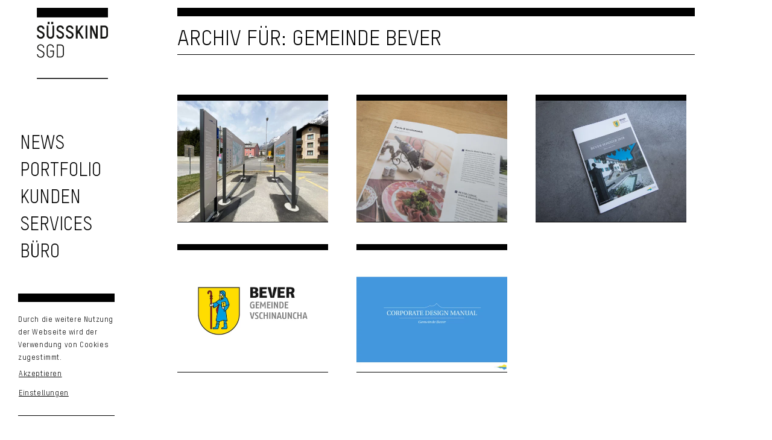

--- FILE ---
content_type: text/html; charset=UTF-8
request_url: https://www.suesskind.ch/kunden/gemeinde-bever/
body_size: 18346
content:
<!-- <script>
// (function($){
// jQuery(document).ready(function(){
// 	//random eines der hinterlegten Bilder auswählen
// 	$( "#angebote .entry-content-wrapper .flex_column" ).each(function( index ) { //für jedes Angebotsfeld auf der Startseite
		
		
// 		//herausfinden, wie viele Bilder bei diesem Element hinterlegt sind
// 		var counter = 0;
// 		$(this).find(".avia-slideshow-inner li").each(function(index) { //für jedes Bild im Slider in dem einzelnen Angebotsfeld
// 			counter++;
// 		});
		
// 		//generiere eine random Zahl zwischen 1 und der Anzahl Elemente in diesem Slider
// 		var random = Math.floor((Math.random() * counter) + 1);
		
// 		$(this).find(".avia-slideshow-inner li").removeClass("active-slide").addClass("not-active"); //stiyle, dass richtiges Element angezeigt wird, ist im CSS
// 		$(this).find(".avia-slideshow-inner li:nth-child("+random+")").addClass("active");

	
// 		//und gleich auch noch den Link auf das gesamte Textfeld anwenden...
// 		var link = '<a class="full_block_link" href="' + $(this).find(".avia_textblock a").attr('href') + '"></a>';
// 		$(this).find(".avia_textblock").prepend(link);
	
// 	});
	
// });
// })(jQuery);
// </script>-->
<!DOCTYPE html><html lang="de" class="html_stretched responsive av-preloader-disabled  html_header_top html_logo_left html_bottom_nav_header html_menu_left html_large html_header_sticky html_header_shrinking_disabled html_mobile_menu_tablet html_header_searchicon_disabled html_content_align_center html_header_unstick_top html_header_stretch_disabled html_minimal_header html_elegant-blog html_av-overlay-side html_av-overlay-side-minimal html_av-submenu-noclone html_entry_id_5492 av-cookies-consent-show-message-bar av-cookies-cookie-consent-enabled av-cookies-can-opt-out av-cookies-user-needs-accept-button avia-cookie-check-browser-settings av-no-preview av-default-lightbox html_burger_menu_active"><head><meta charset="UTF-8" /><meta name="viewport" content="width=device-width, initial-scale=1"><meta name='robots' content='index, follow, max-image-preview:large, max-snippet:-1, max-video-preview:-1' /> <script type='text/javascript'>function avia_cookie_check_sessionStorage()
				{
					//	FF throws error when all cookies blocked !!
					var sessionBlocked = false;
					try
					{
						var test = sessionStorage.getItem( 'aviaCookieRefused' ) != null;
					}
					catch(e)
					{
						sessionBlocked = true;
					}

					var aviaCookieRefused = ! sessionBlocked ? sessionStorage.getItem( 'aviaCookieRefused' ) : null;

					var html = document.getElementsByTagName('html')[0];

					/**
					 * Set a class to avoid calls to sessionStorage
					 */
					if( sessionBlocked || aviaCookieRefused )
					{
						if( html.className.indexOf('av-cookies-session-refused') < 0 )
						{
							html.className += ' av-cookies-session-refused';
						}
					}

					if( sessionBlocked || aviaCookieRefused || document.cookie.match(/aviaCookieConsent/) )
					{
						if( html.className.indexOf('av-cookies-user-silent-accept') >= 0 )
						{
							 html.className = html.className.replace(/\bav-cookies-user-silent-accept\b/g, '');
						}
					}
				}

				avia_cookie_check_sessionStorage();</script> <link media="all" href="https://www.suesskind.ch/wp-content/cache/autoptimize/css/autoptimize_aebdf739389cb0e3d126b3f5a0de73c2.css" rel="stylesheet"><link media="screen" href="https://www.suesskind.ch/wp-content/cache/autoptimize/css/autoptimize_ead4d968e17fe2591ee523c8ec850717.css" rel="stylesheet"><title>Gemeinde Bever Archive - Süsskind SGD</title><link rel="canonical" href="https://www.suesskind.ch/kunden/gemeinde-bever/" /><meta property="og:locale" content="de_DE" /><meta property="og:type" content="article" /><meta property="og:title" content="Gemeinde Bever Archive - Süsskind SGD" /><meta property="og:url" content="https://www.suesskind.ch/kunden/gemeinde-bever/" /><meta property="og:site_name" content="Süsskind SGD" /><meta name="twitter:card" content="summary_large_image" /> <script type="application/ld+json" class="yoast-schema-graph">{"@context":"https://schema.org","@graph":[{"@type":"CollectionPage","@id":"https://www.suesskind.ch/kunden/gemeinde-bever/","url":"https://www.suesskind.ch/kunden/gemeinde-bever/","name":"Gemeinde Bever Archive - Süsskind SGD","isPartOf":{"@id":"https://www.suesskind.ch/#website"},"primaryImageOfPage":{"@id":"https://www.suesskind.ch/kunden/gemeinde-bever/#primaryimage"},"image":{"@id":"https://www.suesskind.ch/kunden/gemeinde-bever/#primaryimage"},"thumbnailUrl":"https://www.suesskind.ch/wp-content/uploads/2021/05/suesskind_bever_signaletik_21_2.jpg","breadcrumb":{"@id":"https://www.suesskind.ch/kunden/gemeinde-bever/#breadcrumb"},"inLanguage":"de"},{"@type":"ImageObject","inLanguage":"de","@id":"https://www.suesskind.ch/kunden/gemeinde-bever/#primaryimage","url":"https://www.suesskind.ch/wp-content/uploads/2021/05/suesskind_bever_signaletik_21_2.jpg","contentUrl":"https://www.suesskind.ch/wp-content/uploads/2021/05/suesskind_bever_signaletik_21_2.jpg","width":1500,"height":1000,"caption":"Ortssignaletik Bever"},{"@type":"BreadcrumbList","@id":"https://www.suesskind.ch/kunden/gemeinde-bever/#breadcrumb","itemListElement":[{"@type":"ListItem","position":1,"name":"Startseite","item":"https://www.suesskind.ch/kreationen-von-suesskind-2/"},{"@type":"ListItem","position":2,"name":"Gemeinde Bever"}]},{"@type":"WebSite","@id":"https://www.suesskind.ch/#website","url":"https://www.suesskind.ch/","name":"Süsskind SGD","description":"Graphic Design und Kommunikation AG","publisher":{"@id":"https://www.suesskind.ch/#organization"},"potentialAction":[{"@type":"SearchAction","target":{"@type":"EntryPoint","urlTemplate":"https://www.suesskind.ch/?s={search_term_string}"},"query-input":{"@type":"PropertyValueSpecification","valueRequired":true,"valueName":"search_term_string"}}],"inLanguage":"de"},{"@type":"Organization","@id":"https://www.suesskind.ch/#organization","name":"Süsskind SGD Graphic Design und Kommunikation AG","url":"https://www.suesskind.ch/","logo":{"@type":"ImageObject","inLanguage":"de","@id":"https://www.suesskind.ch/#/schema/logo/image/","url":"https://2025.suesskind.ch/wp-content/uploads/2016/10/logo_suesskind.png","contentUrl":"https://2025.suesskind.ch/wp-content/uploads/2016/10/logo_suesskind.png","width":617,"height":617,"caption":"Süsskind SGD Graphic Design und Kommunikation AG"},"image":{"@id":"https://www.suesskind.ch/#/schema/logo/image/"},"sameAs":["https://www.facebook.com/suesskindsgd/","https://www.instagram.com/suesskindsgd/","https://www.youtube.com/channel/UCTgOPKujMsv7cPHvD2uR00A"]}]}</script> <link href='https://fonts.gstatic.com' crossorigin='anonymous' rel='preconnect' /><link rel="alternate" type="application/rss+xml" title="Süsskind SGD &raquo; Feed" href="https://www.suesskind.ch/feed/" /><link rel="alternate" type="application/rss+xml" title="Süsskind SGD &raquo; Kommentar-Feed" href="https://www.suesskind.ch/comments/feed/" /><link rel="alternate" type="application/rss+xml" title="Süsskind SGD &raquo; Kunden-Feed für Gemeinde Bever" href="https://www.suesskind.ch/kunden/gemeinde-bever/feed/" /><link rel="preload" href="/wp-content/themes/enfold-child/fonts/TSTAR-Regular.woff" as="font" type="font/woff" crossorigin="anonymous"><link rel="preload" href="/wp-content/themes/enfold-child/fonts/TSTAR-Regular.ttf" as="font" type="font/ttf" crossorigin="anonymous">  <script type='text/javascript'>(function() {

					/*	check if webfonts are disabled by user setting via cookie - or user must opt in.	*/
					var html = document.getElementsByTagName('html')[0];
					var cookie_check = html.className.indexOf('av-cookies-needs-opt-in') >= 0 || html.className.indexOf('av-cookies-can-opt-out') >= 0;
					var allow_continue = true;
					var silent_accept_cookie = html.className.indexOf('av-cookies-user-silent-accept') >= 0;

					if( cookie_check && ! silent_accept_cookie )
					{
						if( ! document.cookie.match(/aviaCookieConsent/) || html.className.indexOf('av-cookies-session-refused') >= 0 )
						{
							allow_continue = false;
						}
						else
						{
							if( ! document.cookie.match(/aviaPrivacyRefuseCookiesHideBar/) )
							{
								allow_continue = false;
							}
							else if( ! document.cookie.match(/aviaPrivacyEssentialCookiesEnabled/) )
							{
								allow_continue = false;
							}
							else if( document.cookie.match(/aviaPrivacyGoogleWebfontsDisabled/) )
							{
								allow_continue = false;
							}
						}
					}

					if( allow_continue )
					{
						var f = document.createElement('link');

						f.type 	= 'text/css';
						f.rel 	= 'stylesheet';
						f.href 	= 'https://fonts.googleapis.com/css?family=Work+Sans:700,400,100&display=auto';
						f.id 	= 'avia-google-webfont';

						document.getElementsByTagName('head')[0].appendChild(f);
					}
				})();</script> <link rel='stylesheet' id='avia-dynamic-css' href='https://www.suesskind.ch/wp-content/cache/autoptimize/css/autoptimize_single_2fc88d84619e23c897dd018b7695bb6e.css?ver=6947e3768a5b4' type='text/css' media='all' /><link rel='stylesheet' id='avia-single-post-5492-css' href='https://www.suesskind.ch/wp-content/cache/autoptimize/css/autoptimize_single_d1735fec789ad17a6fc6988863e08b48.css?ver=ver-1766323223' type='text/css' media='all' /> <script type="text/javascript" src="https://www.suesskind.ch/wp-includes/js/jquery/jquery.min.js?ver=3.7.1" id="jquery-core-js"></script> <script type="text/javascript" src="https://www.suesskind.ch/wp-includes/js/jquery/jquery-migrate.min.js?ver=3.4.1" id="jquery-migrate-js"></script> <script type="text/javascript" src="https://www.suesskind.ch/wp-content/cache/autoptimize/js/autoptimize_single_b7c097e69e95e7e0358d754934b3041f.js?ver=1" id="jsSocials-js"></script> <script type="text/javascript" src="https://www.suesskind.ch/wp-content/cache/autoptimize/js/autoptimize_single_c5ba8cbb456a2694cedb43b7c89e458b.js?ver=7.1" id="avia-js-js"></script> <script type="text/javascript" src="https://www.suesskind.ch/wp-content/cache/autoptimize/js/autoptimize_single_e96846193549df893ebe4d182543230a.js?ver=7.1" id="avia-compat-js"></script> <link rel="https://api.w.org/" href="https://www.suesskind.ch/wp-json/" /><link rel="EditURI" type="application/rsd+xml" title="RSD" href="https://www.suesskind.ch/xmlrpc.php?rsd" /><link rel="icon" href="/wp-content/themes/enfold-child/img/favicon.png" type="image/png"> <!--[if lt IE 9]><script src="https://www.suesskind.ch/wp-content/themes/enfold/js/html5shiv.js"></script><![endif]--><link rel="profile" href="https://gmpg.org/xfn/11" /><link rel="alternate" type="application/rss+xml" title="Süsskind SGD RSS2 Feed" href="https://www.suesskind.ch/feed/" /><link rel="pingback" href="https://www.suesskind.ch/xmlrpc.php" /><style type="text/css">@font-face {font-family: 'entypo-fontello-enfold'; font-weight: normal; font-style: normal; font-display: auto;
		src: url('https://www.suesskind.ch/wp-content/themes/enfold/config-templatebuilder/avia-template-builder/assets/fonts/entypo-fontello-enfold/entypo-fontello-enfold.woff2') format('woff2'),
		url('https://www.suesskind.ch/wp-content/themes/enfold/config-templatebuilder/avia-template-builder/assets/fonts/entypo-fontello-enfold/entypo-fontello-enfold.woff') format('woff'),
		url('https://www.suesskind.ch/wp-content/themes/enfold/config-templatebuilder/avia-template-builder/assets/fonts/entypo-fontello-enfold/entypo-fontello-enfold.ttf') format('truetype'),
		url('https://www.suesskind.ch/wp-content/themes/enfold/config-templatebuilder/avia-template-builder/assets/fonts/entypo-fontello-enfold/entypo-fontello-enfold.svg#entypo-fontello-enfold') format('svg'),
		url('https://www.suesskind.ch/wp-content/themes/enfold/config-templatebuilder/avia-template-builder/assets/fonts/entypo-fontello-enfold/entypo-fontello-enfold.eot'),
		url('https://www.suesskind.ch/wp-content/themes/enfold/config-templatebuilder/avia-template-builder/assets/fonts/entypo-fontello-enfold/entypo-fontello-enfold.eot?#iefix') format('embedded-opentype');
		}

		#top .avia-font-entypo-fontello-enfold, body .avia-font-entypo-fontello-enfold, html body [data-av_iconfont='entypo-fontello-enfold']:before{ font-family: 'entypo-fontello-enfold'; }
		
		@font-face {font-family: 'entypo-fontello'; font-weight: normal; font-style: normal; font-display: auto;
		src: url('https://www.suesskind.ch/wp-content/themes/enfold/config-templatebuilder/avia-template-builder/assets/fonts/entypo-fontello/entypo-fontello.woff2') format('woff2'),
		url('https://www.suesskind.ch/wp-content/themes/enfold/config-templatebuilder/avia-template-builder/assets/fonts/entypo-fontello/entypo-fontello.woff') format('woff'),
		url('https://www.suesskind.ch/wp-content/themes/enfold/config-templatebuilder/avia-template-builder/assets/fonts/entypo-fontello/entypo-fontello.ttf') format('truetype'),
		url('https://www.suesskind.ch/wp-content/themes/enfold/config-templatebuilder/avia-template-builder/assets/fonts/entypo-fontello/entypo-fontello.svg#entypo-fontello') format('svg'),
		url('https://www.suesskind.ch/wp-content/themes/enfold/config-templatebuilder/avia-template-builder/assets/fonts/entypo-fontello/entypo-fontello.eot'),
		url('https://www.suesskind.ch/wp-content/themes/enfold/config-templatebuilder/avia-template-builder/assets/fonts/entypo-fontello/entypo-fontello.eot?#iefix') format('embedded-opentype');
		}

		#top .avia-font-entypo-fontello, body .avia-font-entypo-fontello, html body [data-av_iconfont='entypo-fontello']:before{ font-family: 'entypo-fontello'; }
		
		@font-face {font-family: 'light_'; font-weight: normal; font-style: normal; font-display: auto;
		src: url('https://www.suesskind.ch/wp-content/uploads/avia_fonts/light_/light_.woff2') format('woff2'),
		url('https://www.suesskind.ch/wp-content/uploads/avia_fonts/light_/light_.woff') format('woff'),
		url('https://www.suesskind.ch/wp-content/uploads/avia_fonts/light_/light_.ttf') format('truetype'),
		url('https://www.suesskind.ch/wp-content/uploads/avia_fonts/light_/light_.svg#light_') format('svg'),
		url('https://www.suesskind.ch/wp-content/uploads/avia_fonts/light_/light_.eot'),
		url('https://www.suesskind.ch/wp-content/uploads/avia_fonts/light_/light_.eot?#iefix') format('embedded-opentype');
		}

		#top .avia-font-light_, body .avia-font-light_, html body [data-av_iconfont='light_']:before{ font-family: 'light_'; }
		
		@font-face {font-family: 'flaticon-sports'; font-weight: normal; font-style: normal; font-display: auto;
		src: url('https://www.suesskind.ch/wp-content/uploads/avia_fonts/flaticon-sports/flaticon-sports.woff2') format('woff2'),
		url('https://www.suesskind.ch/wp-content/uploads/avia_fonts/flaticon-sports/flaticon-sports.woff') format('woff'),
		url('https://www.suesskind.ch/wp-content/uploads/avia_fonts/flaticon-sports/flaticon-sports.ttf') format('truetype'),
		url('https://www.suesskind.ch/wp-content/uploads/avia_fonts/flaticon-sports/flaticon-sports.svg#flaticon-sports') format('svg'),
		url('https://www.suesskind.ch/wp-content/uploads/avia_fonts/flaticon-sports/flaticon-sports.eot'),
		url('https://www.suesskind.ch/wp-content/uploads/avia_fonts/flaticon-sports/flaticon-sports.eot?#iefix') format('embedded-opentype');
		}

		#top .avia-font-flaticon-sports, body .avia-font-flaticon-sports, html body [data-av_iconfont='flaticon-sports']:before{ font-family: 'flaticon-sports'; }</style></head><body id="top" class="archive tax-kunden term-gemeinde-bever term-348 wp-theme-enfold wp-child-theme-enfold-child stretched no_sidebar_border rtl_columns av-curtain-numeric avia-responsive-images-support" itemscope="itemscope" itemtype="https://schema.org/WebPage" ><div id='wrap_all'><header id='header' class='all_colors header_color light_bg_color  av_header_top av_logo_left av_bottom_nav_header av_menu_left av_large av_header_sticky av_header_shrinking_disabled av_header_stretch_disabled av_mobile_menu_tablet av_header_searchicon_disabled av_header_unstick_top av_minimal_header av_header_border_disabled' aria-label="Header" data-av_shrink_factor='50' role="banner" itemscope="itemscope" itemtype="https://schema.org/WPHeader" ><div  id='header_main' class='container_wrap container_wrap_logo'><div class='container av-logo-container'><div class='inner-container'><span class='logo avia-svg-logo'><a href='https://www.suesskind.ch/' class='av-contains-svg' aria-label='Logo Süsskind SGD' title='Logo Süsskind SGD'><svg role="graphics-document" title="Logo Süsskind SGD" desc="" alt="Logo von Süsskind SGD"   id="Ebene_1" data-name="Ebene 1" xmlns="http://www.w3.org/2000/svg" viewBox="0 0 63.79 63.73" preserveAspectRatio="xMinYMid meet"><defs></defs><title>logo_suesskind_sw_klein</title><g id="Ebene_1-2" data-name="Ebene 1"><rect class="cls-1" x="0.06" width="63.73" height="63.73"/><path class="cls-2" d="M5.52,29.79a3.21,3.21,0,0,1-3.46-3.23H3.65a1.65,1.65,0,0,0,1.86,1.65c1.22,0,2-.7,2-1.68A1.77,1.77,0,0,0,6.5,25c-.47-.28-1.24-.69-2.66-1.39a2.93,2.93,0,0,1-1.58-2.64,3,3,0,0,1,3.28-3,3.14,3.14,0,0,1,3.39,3.15H7.34a1.6,1.6,0,0,0-1.8-1.6A1.53,1.53,0,0,0,3.83,21a1.45,1.45,0,0,0,.89,1.3c.93.48,1.78.87,2.53,1.29a3.29,3.29,0,0,1,1.83,3A3.33,3.33,0,0,1,5.52,29.79Z" transform="translate(-2.06 -2.13)"/><path class="cls-2" d="M14.3,29.78a3.15,3.15,0,0,1-3.38-3.23V18H12.5v8.55a1.62,1.62,0,0,0,1.8,1.65,1.61,1.61,0,0,0,1.78-1.65V18h1.58v8.56A3.12,3.12,0,0,1,14.3,29.78ZM11.8,16.69V14.62h1.81v2.07Zm3.2,0V14.62h1.81v2.07Z" transform="translate(-2.06 -2.13)"/><path class="cls-2" d="M23,29.79a3.21,3.21,0,0,1-3.46-3.23h1.58a1.65,1.65,0,0,0,1.86,1.65c1.23,0,2-.7,2-1.68a1.78,1.78,0,0,0-1-1.58c-.48-.28-1.24-.69-2.66-1.39a2.93,2.93,0,0,1-1.58-2.64,3,3,0,0,1,3.27-3,3.15,3.15,0,0,1,3.4,3.15h-1.6a1.6,1.6,0,0,0-1.8-1.6A1.54,1.54,0,0,0,21.26,21a1.46,1.46,0,0,0,.9,1.3c.93.48,1.78.87,2.53,1.29a3.28,3.28,0,0,1,1.82,3A3.32,3.32,0,0,1,23,29.79Z" transform="translate(-2.06 -2.13)"/><path class="cls-2" d="M31.5,29.79a3.2,3.2,0,0,1-3.45-3.23h1.58a1.65,1.65,0,0,0,1.86,1.65c1.22,0,2-.7,2-1.68a1.78,1.78,0,0,0-1-1.58c-.48-.28-1.25-.69-2.66-1.39a2.92,2.92,0,0,1-1.59-2.64,3,3,0,0,1,3.28-3,3.15,3.15,0,0,1,3.4,3.15h-1.6a1.6,1.6,0,0,0-1.8-1.6A1.54,1.54,0,0,0,29.81,21a1.46,1.46,0,0,0,.9,1.3c.93.48,1.77.87,2.52,1.29a3.27,3.27,0,0,1,1.83,3A3.33,3.33,0,0,1,31.5,29.79Z" transform="translate(-2.06 -2.13)"/><path class="cls-2" d="M42.38,29.63l-3-5-.75,1.13v3.88H37.07V18h1.58v4.92L42.16,18H44l-3.67,5.23,3.87,6.4Z" transform="translate(-2.06 -2.13)"/><path class="cls-2" d="M47.37,18V29.63H45.78V18Z" transform="translate(-2.06 -2.13)"/><path class="cls-2" d="M54.88,29.63l-3.44-8.08v8.08H49.85V18H51.6l3.49,8.2V18h1.57V29.63Z" transform="translate(-2.06 -2.13)"/><path class="cls-2" d="M62.71,29.63H59.13V18h3.51a3,3,0,0,1,3.22,3.18v5.27A3,3,0,0,1,62.71,29.63Zm1.58-8.42a1.5,1.5,0,0,0-1.65-1.65H60.72v8.5h2a1.47,1.47,0,0,0,1.61-1.64Z" transform="translate(-2.06 -2.13)"/><path class="cls-2" d="M5.47,46.75a3.05,3.05,0,0,1-3.29-3h.9a2.15,2.15,0,0,0,2.38,2.16A2.26,2.26,0,0,0,8,43.68a2.16,2.16,0,0,0-1.27-2c-1-.57-1.87-1-2.84-1.52a2.79,2.79,0,0,1-1.51-2.46,2.87,2.87,0,0,1,3.11-2.84,3,3,0,0,1,3.23,3h-.9A2.08,2.08,0,0,0,5.49,35.7a2,2,0,0,0-2.22,2,1.92,1.92,0,0,0,1.18,1.73c.83.42,1.68.85,2.69,1.4a3.12,3.12,0,0,1-1.67,5.91Z" transform="translate(-2.06 -2.13)"/><path class="cls-2" d="M14.17,46.73a3,3,0,0,1-3.19-3V37.82a3,3,0,0,1,3.22-3,3,3,0,0,1,3.2,3h-.9a2.05,2.05,0,0,0-2.3-2.1,2.07,2.07,0,0,0-2.32,2.12V43.7a2.09,2.09,0,0,0,2.32,2.14,2.07,2.07,0,0,0,2.3-2.14V41.23H14v-.88H17.4v3.36A3,3,0,0,1,14.17,46.73Z" transform="translate(-2.06 -2.13)"/><path class="cls-2" d="M23.38,46.59H20V34.94h3.36a2.86,2.86,0,0,1,3.05,3v5.63A2.85,2.85,0,0,1,23.38,46.59ZM25.47,38a2,2,0,0,0-2.15-2.15H20.86v9.89h2.49a2,2,0,0,0,2.12-2.17Z" transform="translate(-2.06 -2.13)"/><rect class="cls-3" x="0.06" width="63.73" height="8.57"/><rect class="cls-3" x="0.06" y="62.86" width="63.73" height="0.86"/></g></svg></a></span><ul class='noLightbox social_bookmarks icon_count_6'><li class='social_bookmarks_facebook av-social-link-facebook social_icon_1 avia_social_iconfont'><a  target="_blank" aria-label="Link zu Facebook" href='https://www.facebook.com/Süsskind-SGD-134202023903905/' data-av_icon='' data-av_iconfont='entypo-fontello' title="Link zu Facebook" desc="Link zu Facebook" title='Link zu Facebook'><span class='avia_hidden_link_text'>Link zu Facebook</span></a></li><li class='social_bookmarks_pinterest av-social-link-pinterest social_icon_2 avia_social_iconfont'><a  target="_blank" aria-label="Link zu Pinterest" href='https://www.pinterest.ch/eriksuesskind/s%C3%BCsskind-sgd-chur/' data-av_icon='' data-av_iconfont='entypo-fontello' title="Link zu Pinterest" desc="Link zu Pinterest" title='Link zu Pinterest'><span class='avia_hidden_link_text'>Link zu Pinterest</span></a></li><li class='social_bookmarks_instagram av-social-link-instagram social_icon_3 avia_social_iconfont'><a  target="_blank" aria-label="Link zu Instagram" href='https://www.instagram.com/suesskindsgd/' data-av_icon='' data-av_iconfont='entypo-fontello' title="Link zu Instagram" desc="Link zu Instagram" title='Link zu Instagram'><span class='avia_hidden_link_text'>Link zu Instagram</span></a></li><li class='social_bookmarks_flickr av-social-link-flickr social_icon_4 avia_social_iconfont'><a  target="_blank" aria-label="Link zu Flickr" href='https://www.flickr.com/photos/suesskind-sgd/' data-av_icon='' data-av_iconfont='entypo-fontello' title="Link zu Flickr" desc="Link zu Flickr" title='Link zu Flickr'><span class='avia_hidden_link_text'>Link zu Flickr</span></a></li><li class='social_bookmarks_youtube av-social-link-youtube social_icon_5 avia_social_iconfont'><a  target="_blank" aria-label="Link zu Youtube" href='https://www.youtube.com/channel/UCTgOPKujMsv7cPHvD2uR00A' data-av_icon='' data-av_iconfont='entypo-fontello' title="Link zu Youtube" desc="Link zu Youtube" title='Link zu Youtube'><span class='avia_hidden_link_text'>Link zu Youtube</span></a></li><li class='social_bookmarks_behance av-social-link-behance social_icon_6 avia_social_iconfont'><a  target="_blank" aria-label="Link zu Behance" href='https://www.behance.net/suesskind' data-av_icon='' data-av_iconfont='entypo-fontello' title="Link zu Behance" desc="Link zu Behance" title='Link zu Behance'><span class='avia_hidden_link_text'>Link zu Behance</span></a></li></ul></div></div><div id='header_main_alternate' class='container_wrap'><div class='container'><nav class='main_menu' data-selectname='Wähle eine Seite'  role="navigation" itemscope="itemscope" itemtype="https://schema.org/SiteNavigationElement" ><div class="avia-menu av-main-nav-wrap"><ul role="menu" class="menu av-main-nav" id="avia-menu"><li role="menuitem" id="menu-item-2575" class="menu-item menu-item-type-post_type menu-item-object-page menu-item-top-level menu-item-top-level-1"><a href="https://www.suesskind.ch/news/" itemprop="url" tabindex="0"><span class="avia-bullet"></span><span class="avia-menu-text">News</span><span class="avia-menu-fx"><span class="avia-arrow-wrap"><span class="avia-arrow"></span></span></span></a></li><li role="menuitem" id="menu-item-6209" class="menu-item menu-item-type-post_type menu-item-object-page menu-item-top-level menu-item-top-level-2"><a href="https://www.suesskind.ch/portfolio/" itemprop="url" tabindex="0"><span class="avia-bullet"></span><span class="avia-menu-text">Portfolio</span><span class="avia-menu-fx"><span class="avia-arrow-wrap"><span class="avia-arrow"></span></span></span></a></li><li role="menuitem" id="menu-item-1690" class="menu-item menu-item-type-post_type menu-item-object-page menu-item-mega-parent  menu-item-top-level menu-item-top-level-3"><a href="https://www.suesskind.ch/kunden/" itemprop="url" tabindex="0"><span class="avia-bullet"></span><span class="avia-menu-text">Kunden</span><span class="avia-menu-fx"><span class="avia-arrow-wrap"><span class="avia-arrow"></span></span></span></a></li><li role="menuitem" id="menu-item-2683" class="menu-item menu-item-type-post_type menu-item-object-page menu-item-top-level menu-item-top-level-4"><a href="https://www.suesskind.ch/services/" itemprop="url" tabindex="0"><span class="avia-bullet"></span><span class="avia-menu-text">Services</span><span class="avia-menu-fx"><span class="avia-arrow-wrap"><span class="avia-arrow"></span></span></span></a></li><li role="menuitem" id="menu-item-2678" class="menu-item menu-item-type-post_type menu-item-object-page menu-item-top-level menu-item-top-level-5"><a href="https://www.suesskind.ch/buero/" itemprop="url" tabindex="0"><span class="avia-bullet"></span><span class="avia-menu-text">Büro</span><span class="avia-menu-fx"><span class="avia-arrow-wrap"><span class="avia-arrow"></span></span></span></a></li><li class="av-burger-menu-main menu-item-avia-special " role="menuitem"> <a href="#" aria-label="Menü" aria-hidden="false"> <span class="av-hamburger av-hamburger--spin av-js-hamburger"> <span class="av-hamburger-box"> <span class="av-hamburger-inner"></span> <strong>Menü</strong> </span> </span> <span class="avia_hidden_link_text">Menü</span> </a></li></ul></div></nav></div></div></div><div class="header_bg"></div></header><div id='main' class='all_colors' data-scroll-offset='116'><div class='stretch_full container_wrap alternate_color light_bg_color title_container'><div class='container'><h1 class='main-title entry-title '><a href='https://www.suesskind.ch/kunden/gemeinde-bever/' rel='bookmark' title='Permanenter Link zu: Archiv für: Gemeinde Bever'  itemprop="headline" >Archiv für: Gemeinde Bever</a></h1></div></div><div class='container_wrap container_wrap_first main_color fullsize'><div class='container'><main class='template-page template-portfolio content  av-content-full alpha units av-main-taxonomy'  role="main" itemprop="mainContentOfPage" itemscope="itemscope" itemtype="https://schema.org/Blog" ><div class="entry-content-wrapper clearfix"><div class="category-term-description"></div><div  class=' grid-sort-container isotope   no_margin-container with-title-container grid-total-odd grid-col-3 grid-links-' data-portfolio-id='1'><div data-ajax-id='5492' class=' grid-entry flex_column isotope-item all_sort no_margin post-entry post-entry-5492 grid-entry-overview grid-loop-1 grid-parity-odd  outdoor-design_sort schilder_sort stelen_sort  av_one_third first default_av_fullwidth '><article class='main_color inner-entry'  itemscope="itemscope" itemtype="https://schema.org/CreativeWork" ><a href="https://www.suesskind.ch/projekte/signaletik-bever/" title='Signaletik Bever'  data-rel='grid-1' class='grid-image avia-hover-fx'> <img fetchpriority="high" width="495" height="400" src="https://www.suesskind.ch/wp-content/uploads/2021/05/suesskind_bever_signaletik_21_2-495x400.jpg" class="wp-image-5494 avia-img-lazy-loading-not-5494 attachment-portfolio size-portfolio wp-post-image" alt="Ortssignaletik Bever" decoding="async" srcset="https://www.suesskind.ch/wp-content/uploads/2021/05/suesskind_bever_signaletik_21_2-495x400.jpg 495w, https://www.suesskind.ch/wp-content/uploads/2021/05/suesskind_bever_signaletik_21_2-845x684.jpg 845w" sizes="(max-width: 495px) 100vw, 495px" title="Süsskind Grafik - Ortssignaletik Bever" /></a><div class='grid-content'><div class='avia-arrow'></div><header class="entry-content-header" aria-label="Portfolio: Signaletik Bever"><h3 class='grid-entry-title entry-title '  itemprop="headline" ><a href='https://www.suesskind.ch/projekte/signaletik-bever/' title='Signaletik Bever'>Signaletik Bever</a></h3></header></div><footer class="entry-footer"></footer></article></div><div data-ajax-id='4180' class=' grid-entry flex_column isotope-item all_sort no_margin post-entry post-entry-4180 grid-entry-overview grid-loop-2 grid-parity-even  broschuere_sort print-design_sort  av_one_third  default_av_fullwidth '><article class='main_color inner-entry'  itemscope="itemscope" itemtype="https://schema.org/CreativeWork" ><a href="https://www.suesskind.ch/projekte/sommerbroschuere-gemeinde-bever-2019/" title='Sommerbroschüre Gemeinde Bever 2019'  data-rel='grid-1' class='grid-image avia-hover-fx'> <img fetchpriority="high" width="495" height="400" src="https://www.suesskind.ch/wp-content/uploads/2019/07/ortsbroschuere_04-495x400.jpg" class="wp-image-4184 avia-img-lazy-loading-not-4184 attachment-portfolio size-portfolio wp-post-image" alt="ortsbroschuere bever" decoding="async" srcset="https://www.suesskind.ch/wp-content/uploads/2019/07/ortsbroschuere_04-495x400.jpg 495w, https://www.suesskind.ch/wp-content/uploads/2019/07/ortsbroschuere_04-845x684.jpg 845w" sizes="(max-width: 495px) 100vw, 495px" title="ortsbroschuere bever" /></a><div class='grid-content'><div class='avia-arrow'></div><header class="entry-content-header" aria-label="Portfolio: Sommerbroschüre Gemeinde Bever 2019"><h3 class='grid-entry-title entry-title '  itemprop="headline" ><a href='https://www.suesskind.ch/projekte/sommerbroschuere-gemeinde-bever-2019/' title='Sommerbroschüre Gemeinde Bever 2019'>Sommerbroschüre Gemeinde Bever 2019</a></h3></header></div><footer class="entry-footer"></footer></article></div><div data-ajax-id='4003' class=' grid-entry flex_column isotope-item all_sort no_margin post-entry post-entry-4003 grid-entry-overview grid-loop-3 grid-parity-odd  broschuere_sort print-design_sort  av_one_third  default_av_fullwidth '><article class='main_color inner-entry'  itemscope="itemscope" itemtype="https://schema.org/CreativeWork" ><a href="https://www.suesskind.ch/projekte/sommerbroschuere-gemeinde-bever/" title='Sommerbroschüre Gemeinde Bever'  data-rel='grid-1' class='grid-image avia-hover-fx'> <img fetchpriority="high" width="495" height="400" src="https://www.suesskind.ch/wp-content/uploads/2018/07/sommerbroschuere_bever_01-495x400.png" class="wp-image-4009 avia-img-lazy-loading-not-4009 attachment-portfolio size-portfolio wp-post-image" alt="sommerbroschuere_bever_01" decoding="async" srcset="https://www.suesskind.ch/wp-content/uploads/2018/07/sommerbroschuere_bever_01-495x400.png 495w, https://www.suesskind.ch/wp-content/uploads/2018/07/sommerbroschuere_bever_01-845x684.png 845w" sizes="(max-width: 495px) 100vw, 495px" title="sommerbroschuere_bever_01" /></a><div class='grid-content'><div class='avia-arrow'></div><header class="entry-content-header" aria-label="Portfolio: Sommerbroschüre Gemeinde Bever"><h3 class='grid-entry-title entry-title '  itemprop="headline" ><a href='https://www.suesskind.ch/projekte/sommerbroschuere-gemeinde-bever/' title='Sommerbroschüre Gemeinde Bever'>Sommerbroschüre Gemeinde Bever</a></h3></header></div><footer class="entry-footer"></footer></article></div><div data-ajax-id='3179' class=' grid-entry flex_column isotope-item all_sort no_margin post-entry post-entry-3179 grid-entry-overview grid-loop-4 grid-parity-even  logo-design_sort  av_one_third first default_av_fullwidth '><article class='main_color inner-entry'  itemscope="itemscope" itemtype="https://schema.org/CreativeWork" ><a href="https://www.suesskind.ch/projekte/logo-gemeinde-bever/" title='Logo Gemeinde Bever'  data-rel='grid-1' class='grid-image avia-hover-fx'> <img fetchpriority="high" width="495" height="400" src="https://www.suesskind.ch/wp-content/uploads/2018/01/logo_bever-495x400.jpg" class="wp-image-3180 avia-img-lazy-loading-not-3180 attachment-portfolio size-portfolio wp-post-image" alt="Logo Gemeinde Bever" decoding="async" srcset="https://www.suesskind.ch/wp-content/uploads/2018/01/logo_bever-495x400.jpg 495w, https://www.suesskind.ch/wp-content/uploads/2018/01/logo_bever-845x684.jpg 845w" sizes="(max-width: 495px) 100vw, 495px" title="Süsskind Grafik - Logo Gemeinde Bever" /></a><div class='grid-content'><div class='avia-arrow'></div><header class="entry-content-header" aria-label="Portfolio: Logo Gemeinde Bever"><h3 class='grid-entry-title entry-title '  itemprop="headline" ><a href='https://www.suesskind.ch/projekte/logo-gemeinde-bever/' title='Logo Gemeinde Bever'>Logo Gemeinde Bever</a></h3></header></div><footer class="entry-footer"></footer></article></div><div data-ajax-id='3172' class=' grid-entry flex_column isotope-item all_sort no_margin post-entry post-entry-3172 grid-entry-overview grid-loop-5 grid-parity-odd  post-entry-last  cd-manual_sort manual-design_sort  av_one_third  default_av_fullwidth '><article class='main_color inner-entry'  itemscope="itemscope" itemtype="https://schema.org/CreativeWork" ><a href="https://www.suesskind.ch/projekte/corporate-design-manual-gemeinde-bever/" title='Corporate Design Manual Gemeinde Bever'  data-rel='grid-1' class='grid-image avia-hover-fx'> <img fetchpriority="high" width="495" height="400" src="https://www.suesskind.ch/wp-content/uploads/2018/01/corporate_design_manual_bever_01-495x400.png" class="wp-image-3173 avia-img-lazy-loading-not-3173 attachment-portfolio size-portfolio wp-post-image" alt="" decoding="async" srcset="https://www.suesskind.ch/wp-content/uploads/2018/01/corporate_design_manual_bever_01-495x400.png 495w, https://www.suesskind.ch/wp-content/uploads/2018/01/corporate_design_manual_bever_01-845x684.png 845w" sizes="(max-width: 495px) 100vw, 495px" title="corporate_design_manual_bever_01" /></a><div class='grid-content'><div class='avia-arrow'></div><header class="entry-content-header" aria-label="Portfolio: Corporate Design Manual Gemeinde Bever"><h3 class='grid-entry-title entry-title '  itemprop="headline" ><a href='https://www.suesskind.ch/projekte/corporate-design-manual-gemeinde-bever/' title='Corporate Design Manual Gemeinde Bever'>Corporate Design Manual Gemeinde Bever</a></h3></header></div><footer class="entry-footer"></footer></article></div></div></div></main></div></div><div class='container_wrap footer_color' id='footer'><div class='container'><div class='flex_column   first el_before_'><section id="text-2" class="widget clearfix widget_text"><h3 class="widgettitle">Süsskind SGD</h3><div class="textwidget"><p id="zeile1" class="list">Graphic Design und Kommunikation AG</p><p>Standort Chur:<br /> <a href="https://www.google.com/maps/place/S%C3%BCsskind+SGD+Graphic+Design+und+Kommunikation+AG/@46.8469909,9.5018764,15z/data=!4m5!3m4!1s0x0:0xb6a134cd0de2ca79!8m2!3d46.847068!4d9.510238" target="_blank" rel="noopener">Comercialstrasse 19</a><br /> CH-7000 Chur</p><p>Standort Engadin:<br /> <a href="https://www.google.com/maps/place/Via+da+la+Staziun+189A,+7546+Ardez/@46.773679,10.2021491,161m/data=!3m1!1e3!4m13!1m7!3m6!1s0x4783441e97faddcb:0x23f98307b86aa8b3!2sRamogn,+7546+Scuol!3b1!8m2!3d46.773955!4d10.2021758!3m4!1s0x4783441e9d69e9dd:0xb14c4413f42b7bff!8m2!3d46.7734333!4d10.2027194!5m1!1e4" target="_blank" rel="noopener">Via da la Staziun 189A</a><br /> CH-7546 Ardez</p><p class="list"><span class="label1">Email </span><span class="label2"><a href="mailto:sgd@suesskind.ch">sgd@suesskind.ch<br /> </a></span><span class="label1">Telefon </span><a href="tel:+41812501050"><span class="label2">+41 81 250 10 50</span></a></p><p><a href="/impressum-datenschutzerklaerung/">Impressum &amp; Datenschutz </a></p></div> <span class="seperator extralight-border"></span></section></div></div></div><footer class='container_wrap socket_color' id='socket'  role="contentinfo" itemscope="itemscope" itemtype="https://schema.org/WPFooter" aria-label="Copyright and company info" ><div class='container'> <span class='copyright'>Süsskind SGD  - <a rel='nofollow' href='https://kriesi.at'>Enfold Theme by Kriesi</a></span><ul class='noLightbox social_bookmarks icon_count_6'><li class='social_bookmarks_facebook av-social-link-facebook social_icon_1 avia_social_iconfont'><a  target="_blank" aria-label="Link zu Facebook" href='https://www.facebook.com/Süsskind-SGD-134202023903905/' data-av_icon='' data-av_iconfont='entypo-fontello' title="Link zu Facebook" desc="Link zu Facebook" title='Link zu Facebook'><span class='avia_hidden_link_text'>Link zu Facebook</span></a></li><li class='social_bookmarks_pinterest av-social-link-pinterest social_icon_2 avia_social_iconfont'><a  target="_blank" aria-label="Link zu Pinterest" href='https://www.pinterest.ch/eriksuesskind/s%C3%BCsskind-sgd-chur/' data-av_icon='' data-av_iconfont='entypo-fontello' title="Link zu Pinterest" desc="Link zu Pinterest" title='Link zu Pinterest'><span class='avia_hidden_link_text'>Link zu Pinterest</span></a></li><li class='social_bookmarks_instagram av-social-link-instagram social_icon_3 avia_social_iconfont'><a  target="_blank" aria-label="Link zu Instagram" href='https://www.instagram.com/suesskindsgd/' data-av_icon='' data-av_iconfont='entypo-fontello' title="Link zu Instagram" desc="Link zu Instagram" title='Link zu Instagram'><span class='avia_hidden_link_text'>Link zu Instagram</span></a></li><li class='social_bookmarks_flickr av-social-link-flickr social_icon_4 avia_social_iconfont'><a  target="_blank" aria-label="Link zu Flickr" href='https://www.flickr.com/photos/suesskind-sgd/' data-av_icon='' data-av_iconfont='entypo-fontello' title="Link zu Flickr" desc="Link zu Flickr" title='Link zu Flickr'><span class='avia_hidden_link_text'>Link zu Flickr</span></a></li><li class='social_bookmarks_youtube av-social-link-youtube social_icon_5 avia_social_iconfont'><a  target="_blank" aria-label="Link zu Youtube" href='https://www.youtube.com/channel/UCTgOPKujMsv7cPHvD2uR00A' data-av_icon='' data-av_iconfont='entypo-fontello' title="Link zu Youtube" desc="Link zu Youtube" title='Link zu Youtube'><span class='avia_hidden_link_text'>Link zu Youtube</span></a></li><li class='social_bookmarks_behance av-social-link-behance social_icon_6 avia_social_iconfont'><a  target="_blank" aria-label="Link zu Behance" href='https://www.behance.net/suesskind' data-av_icon='' data-av_iconfont='entypo-fontello' title="Link zu Behance" desc="Link zu Behance" title='Link zu Behance'><span class='avia_hidden_link_text'>Link zu Behance</span></a></li></ul></div></footer></div></div> <a href='#top' title='Nach oben scrollen' id='scroll-top-link' class='avia-svg-icon avia-font-svg_entypo-fontello' data-av_svg_icon='up-open' data-av_iconset='svg_entypo-fontello' tabindex='-1' aria-hidden='true'> <svg version="1.1" xmlns="http://www.w3.org/2000/svg" width="19" height="32" viewBox="0 0 19 32" preserveAspectRatio="xMidYMid meet" aria-labelledby='av-svg-title-1' aria-describedby='av-svg-desc-1' role="graphics-symbol" aria-hidden="true"><title id='av-svg-title-1'>Nach oben scrollen</title> <desc id='av-svg-desc-1'>Nach oben scrollen</desc> <path d="M18.048 18.24q0.512 0.512 0.512 1.312t-0.512 1.312q-1.216 1.216-2.496 0l-6.272-6.016-6.272 6.016q-1.28 1.216-2.496 0-0.512-0.512-0.512-1.312t0.512-1.312l7.488-7.168q0.512-0.512 1.28-0.512t1.28 0.512z"></path> </svg> <span class="avia_hidden_link_text">Nach oben scrollen</span> </a><div id="fb-root"></div><div class="avia-cookie-consent-wrap" aria-hidden="true"><div class='avia-cookie-consent cookiebar-hidden  avia-cookiemessage-bottom-left'  aria-hidden='true'  data-contents='b22bb235e1abe23ed1172aa3f788fdbe||v1.0' ><div class="container"><p class='avia_cookie_text'>Durch die weitere Nutzung der Webseite wird der Verwendung von Cookies zugestimmt.</p><a href='#' class='avia-button avia-color-theme-color-highlight avia-cookie-consent-button avia-cookie-consent-button-1  avia-cookie-close-bar '  title="Erlauben Sie die Verwendung von Cookies" >Akzeptieren</a><a href='#' class='avia-button avia-color-theme-color-highlight avia-cookie-consent-button avia-cookie-consent-button-2 av-extra-cookie-btn  avia-cookie-info-btn '  title="Erfahren Sie mehr über Cookies und wählen Sie, welche Sie zulassen wollen." >Einstellungen</a></div></div><div id='av-consent-extra-info' data-nosnippet class='av-inline-modal main_color avia-hide-popup-close'><div  class='av-special-heading av-av_heading-e9726c5b3ba47c61a37656c1e7d02a7a av-special-heading-h3 blockquote modern-quote'><h3 class='av-special-heading-tag '  itemprop="headline"  >Cookie and Privacy Settings</h3><div class="special-heading-border"><div class="special-heading-inner-border"></div></div></div><br /><div  class='hr av-jhe1dyat-4d09ad3ba40142c2b823d908995f0385 hr-custom hr-left hr-icon-no'><span class='hr-inner inner-border-av-border-thin'><span class="hr-inner-style"></span></span></div><br /><div  class='tabcontainer av-jhds1skt-57ef9df26b3cd01206052db147fbe716 sidebar_tab sidebar_tab_left noborder_tabs'><section class='av_tab_section av_tab_section av-av_tab-57c7aaded668f50f3fe738461667a557' ><div id='tab-id-1-tab' class='tab active_tab' role='tab' aria-selected="true" tabindex="0" data-fake-id='#tab-id-1' aria-controls='tab-id-1-content' >Für was wir Cookies verwenden</div><div id='tab-id-1-content' class='tab_content active_tab_content' role='tabpanel' aria-labelledby='tab-id-1-tab' aria-hidden="false"><div class='tab_inner_content invers-color' ><p>Wir verwenden Cookies, um herauszufinden, wie Sie als Nutzer mit uns interagieren, damit wir die Webseite verbessern können.</p><p>Klicken Sie auf die verschiedenen Überschriften, um mehr zu erfahren. Sie können auch einige Ihrer Einstellungen selbst anpassen. Beachten Sie, dass das Blockieren einiger Arten von Cookies Ihre Erfahrung auf unser Webseite beeinträchtigen kann.</p></div></div></section><section class='av_tab_section av_tab_section av-av_tab-e85749298b43eb51a32924d9b645e530' ><div id='tab-id-2-tab' class='tab' role='tab' aria-selected="false" tabindex="0" data-fake-id='#tab-id-2' aria-controls='tab-id-2-content' >Notwendige Website Cookies</div><div id='tab-id-2-content' class='tab_content' role='tabpanel' aria-labelledby='tab-id-2-tab' aria-hidden="true"><div class='tab_inner_content invers-color' ><p>Diese Cookies sind unbedingt erforderlich, um Ihnen über unsere Website verfügbare Dienste bereitzustellen und einige ihrer Funktionen zu nutzen.</p><p>Da diese Cookies für die Bereitstellung der Webseite unbedingt erforderlich sind, können Sie sie nicht ablehnen, ohne die Funktionsweise unserer Webseite zu beeinträchtigen. Sie können sie blockieren oder löschen, indem Sie Ihre Browsereinstellungen ändern und alle Cookies auf dieser Website blockieren.</p><div class="av-switch-aviaPrivacyRefuseCookiesHideBar av-toggle-switch av-cookie-disable-external-toggle av-cookie-save-checked av-cookie-default-checked"><label><input type="checkbox" checked="checked" id="aviaPrivacyRefuseCookiesHideBar" class="aviaPrivacyRefuseCookiesHideBar " name="aviaPrivacyRefuseCookiesHideBar" ><span class="toggle-track"></span><span class="toggle-label-content">Aktivieren, damit die Nachrichtenleiste dauerhaft ausgeblendet wird und alle Cookies, denen nicht zugestimmt wurde, abgelehnt werden. Wir benötigen zwei Cookies, damit diese Einstellung gespeichert wird. Andernfalls wird diese Mitteilung bei jedem Seitenladen eingeblendet werden.</span></label></div><div class="av-switch-aviaPrivacyEssentialCookiesEnabled av-toggle-switch av-cookie-disable-external-toggle av-cookie-save-checked av-cookie-default-checked"><label><input type="checkbox" checked="checked" id="aviaPrivacyEssentialCookiesEnabled" class="aviaPrivacyEssentialCookiesEnabled " name="aviaPrivacyEssentialCookiesEnabled" ><span class="toggle-track"></span><span class="toggle-label-content">Hier klicken, um notwendige Cookies zu aktivieren/deaktivieren.</span></label></div></div></div></section><section class='av_tab_section av_tab_section av-av_tab-57f0f634973b385f2e9bdab15a58d939' ><div id='tab-id-3-tab' class='tab' role='tab' aria-selected="false" tabindex="0" data-fake-id='#tab-id-3' aria-controls='tab-id-3-content' >Google Analytics Cookies</div><div id='tab-id-3-content' class='tab_content' role='tabpanel' aria-labelledby='tab-id-3-tab' aria-hidden="true"><div class='tab_inner_content invers-color' ><p>Diese Cookies sammeln Informationen, die uns - teilweise zusammengefasst - dabei helfen zu verstehen, wie unsere Webseite genutzt wird und wie effektiv unsere Marketing-Maßnahmen sind. Auch können wir mit den Erkenntnissen aus diesen Cookies unsere Anwendungen anpassen, um Ihre Nutzererfahrung auf unserer Webseite zu verbessern.</p><p>Wenn Sie nicht wollen, dass wir Ihren Besuch auf unserer Seite verfolgen, können Sie dies hier blockieren:</p><div data-disabled_by_browser="Bitte aktiviere diese Funktion in Ihren Browsereinstellungen und lade die Seite neu." class="av-switch-aviaPrivacyGoogleTrackingDisabled av-toggle-switch av-cookie-disable-external-toggle av-cookie-save-unchecked av-cookie-default-checked"><label><input type="checkbox" checked="checked" id="aviaPrivacyGoogleTrackingDisabled" class="aviaPrivacyGoogleTrackingDisabled " name="aviaPrivacyGoogleTrackingDisabled" ><span class="toggle-track"></span><span class="toggle-label-content">Hier klicken, um Google Analytics zu aktivieren/deaktivieren.</span></label></div></div></div></section><section class='av_tab_section av_tab_section av-av_tab-912b9eccc5e87c9c8edbd5f4397202fd' ><div id='tab-id-4-tab' class='tab' role='tab' aria-selected="false" tabindex="0" data-fake-id='#tab-id-4' aria-controls='tab-id-4-content' >Andere externe Dienste</div><div id='tab-id-4-content' class='tab_content' role='tabpanel' aria-labelledby='tab-id-4-tab' aria-hidden="true"><div class='tab_inner_content invers-color' ><p>Wir nutzen auch externe Video- und Stream-Anbieter. Da diese Anbieter möglicherweise personenbezogene Daten wie Ihre IP-Adresse erheben, können Sie diese hier sperren. Bitte beachten Sie, dass dies die Funktionalität und das Erscheinungsbild unserer Website beeinträchtigen kann. Die Änderungen werden wirksam, sobald Sie die Seite neu laden.</p><p> Vimeo und YouTube Einstellungen:</p><div class="av-switch-aviaPrivacyVideoEmbedsDisabled av-toggle-switch av-cookie-disable-external-toggle av-cookie-save-unchecked av-cookie-default-checked"><label><input type="checkbox" checked="checked" id="aviaPrivacyVideoEmbedsDisabled" class="aviaPrivacyVideoEmbedsDisabled " name="aviaPrivacyVideoEmbedsDisabled" ><span class="toggle-track"></span><span class="toggle-label-content">Hier klicken, um Videoeinbettungen zu aktivieren/deaktivieren.</span></label></div></div></div></section><section class='av_tab_section av_tab_section av-av_tab-e4063699768b3a60fff7ccb42e4c943f' ><div id='tab-id-5-tab' class='tab' role='tab' aria-selected="false" tabindex="0" data-fake-id='#tab-id-5' aria-controls='tab-id-5-content' >Privatsphäre und Datenschutz</div><div id='tab-id-5-content' class='tab_content' role='tabpanel' aria-labelledby='tab-id-5-tab' aria-hidden="true"><div class='tab_inner_content invers-color' ><p>Sie können unsere Cookies und Datenschutzeinstellungen im Detail in unseren Datenschutzrichtlinie nachlesen.</p> <a href='https://www.suesskind.ch/impressum-datenschutzerklaerung/' target='_blank'>Impressum &#038; Datenschutzerklärung</a></div></div></section></div><div class="avia-cookie-consent-modal-buttons-wrap"><a href='#' class='avia-button avia-color-theme-color-highlight avia-cookie-consent-button avia-cookie-consent-button-3  avia-cookie-close-bar avia-cookie-consent-modal-button'  title="Einstellungen speichern" >Akzeptieren</a></div></div></div><script type="speculationrules">{"prefetch":[{"source":"document","where":{"and":[{"href_matches":"\/*"},{"not":{"href_matches":["\/wp-*.php","\/wp-admin\/*","\/wp-content\/uploads\/*","\/wp-content\/*","\/wp-content\/plugins\/*","\/wp-content\/themes\/enfold-child\/*","\/wp-content\/themes\/enfold\/*","\/*\\?(.+)"]}},{"not":{"selector_matches":"a[rel~=\"nofollow\"]"}},{"not":{"selector_matches":".no-prefetch, .no-prefetch a"}}]},"eagerness":"conservative"}]}</script> <script>(function($){
	
	$(document).ready(function() {
		if($("body").hasClass("home")) {
	   		//    $('#overlaybg').fadeIn(300);  
			// 	$("h1.main-title.entry-title").fadeTo( 300 , 0.3, function() {});
			// 	$(".logo").fadeTo( 300 , 0.3, function() {});
			// 	$(".avia-cookie-consent").fadeTo( 300 , 0.3, function() {});
			
			
			
			//   $('#closepopup').click(function() {
			// 		$('#overlaybg').fadeOut(300);
			// 		$("h1.main-title.entry-title").css("opacity", "1");
			// 		$(".logo").css("opacity", "1");
			// 	  	$(".avia-cookie-consent").css("opacity", "1");
			//   });
			const dialog = document.querySelector("dialog");
			const closeButton = document.querySelector("dialog button");

			//dialog.showModal();

			// "Close" button closes the dialog
			closeButton.addEventListener("click", () => {
			dialog.close();
			});
	 	}
		
		
		

});

})(jQuery);</script> <script>(function($){
	$(window).load(function(){
		
		//get text und füge unterhalb vom Bild ein
		
		function streamText() {
			$( "#sb_instagram .sbi_item" ).each(function( index ) {
				var text = $(this).find("img").attr("alt");
				//console.log(text);
				if ( !$(this).find(".stream_img_text").length ) {
				   $(this).append( "<div class='stream_img_text'><p>"+text+"</p></div>" );	
				}
						
			});
		}
		streamText();
		$( ".sbi_load_btn" ).click(function() {
			setTimeout(streamText, 1500);
		});
		//auch wenn klick auf mehr anzeigen button
		
	
	
	
	
	/*Als Grid*/
	function resizeGridItem(item){
	  var grid = document.getElementById("sbi_images");
	  var rowHeight = parseInt(window.getComputedStyle(grid).getPropertyValue('grid-auto-rows'));
		//console.log("rowHeight: " + rowHeight);
	  var rowGap = parseInt(window.getComputedStyle(grid).getPropertyValue('grid-row-gap'));
		//console.log("rowGap: " + rowGap);
	//  rowSpan = Math.ceil((item.getBoundingClientRect().height+rowGap)/(rowHeight+rowGap));

		var img = item.querySelector(".sbi_photo_wrap").getBoundingClientRect().height;
		
		var text = item.querySelector(".stream_img_text").getBoundingClientRect().height;
		//console.log(img+text);
		var rowSpan = Math.ceil((img+text+rowGap) / (rowHeight+rowGap) + 5);
		
		item.style.gridRowEnd = "span "+rowSpan;
	}

	function resizeAllGridItems(){
	  var allItems = document.getElementsByClassName("sbi_item");
	  for(x=0;x<allItems.length;x++){
		resizeGridItem(allItems[x]);
	  }
	}

	function resizeInstance(instance){
		item = instance.elements[0];
	  resizeGridItem(item);
	}


	window.onload = resizeAllGridItems();
	setTimeout(resizeAllGridItems, 100);
		
	window.addEventListener("resize", resizeAllGridItems);

	/*allItems = document.getElementsByClassName("sbi_item");
	for(x=0;x<allItems.length;x++){
	  imagesLoaded( allItems[x], resizeInstance);
	}*/
	
	
	
		var loadButton =  document.querySelector(".sbi_load_btn");
		if (typeof(loadButton) != 'undefined' && loadButton != null)
		{
		  document.querySelector(".sbi_load_btn").onclick = function() {resize_timout_function()};
		}

		function resize_timout_function() {
			setTimeout(resizeAllGridItems, 1500);
		}

	});	
	
	
	
	
	
})(jQuery);</script> <script>(function($){
	function a() {
		$('.av-sort-by-term .text-sep').text('|');
	}

	a();
})(jQuery);</script> <script>(function($){

	
	$(window).load(function(){
		
		
		function masonryFix() {
		  $( ".av-masonry-entry .av-masonry-image-container" ).each(function() { //für jedes Bild in Masonry
					var bg = $(this).css('background-image'); //finde Hintergrundbild		
					if (bg.match("-1.jpg")) { //falls das bild eine komische endung hat (das heisst, Bild ist neu mit grösserem Masonry Bild, funktioniert bei Firefox aber nicht)
						//console.log(bg);
						bg = bg.replace('url(','').replace('"', '').replace(')','').replace("'","").slice(0,-2); //gib url ohne zusätzliche Inhalte aus
						//console.log(bg);
						bg = bg.replace("-1.jpg",".jpg"); //lösche das -1 am schluss
						//console.log(bg);
						$(this).css('background-image', "url(" + bg + ")"); //lege die neue url als hintergrundbild fest
					}
			});	
		}
		
		//gifs zum laufen bringen
		function gifFix() {
			$('.av-masonry-entry.tag-gif .av-masonry-image-container').each(function() {
				$(this).addClass("gif"); //damit von autoptimize ausgeschlossen werden kann
				var bg = $(this).css('background-image'); //finde Hintergrundbild	
				console.log(bg);
				var re = new RegExp("(.*-[0-9]{1,4}x[0-9]{1,4})."); //falls bild Format [1-4 Zahlen]x[1-4 Zahlen]. behinhaltet - wenn auf "mehr anzeigen" geklickt wird soll das gleiche gif nicht noch einmal gekürzt werden
				if (re.test(bg)) {
    				bg = bg.substr(0, bg.lastIndexOf("-")) + '.gif\")'; //lösche Zahl hinter Bindestrich weg und füge schluss wieder hinzu bps: url("..bus_gif-705x470.gif") wird zu url("..bus_gif.gif")
					$(this).css("background-image", bg); //bg image ersetzen
				} 
		
				
			});
		}

		//change image size to fullwidth
		function imgSize() {
			$('.av-masonry-entry').each(function() {
				//console.log("hello there");
				// $(this).addClass("gif"); //damit von autoptimize ausgeschlossen werden kann
				let bg = String($(this).find('.av-masonry-image-container').css('background-image')); //finde Hintergrundbild	
				//console.log(bg);
				let modifiedBg = bg.replace(/-\d{4}x\d{4}/, ''); //falls bild Format [1-4 Zahlen]x[1-4 Zahlen]. behinhaltet - entfernen
				//console.log(modifiedBg);
				// if (re.test(bg)) {
    			// 	bg = bg.substr(0, bg.lastIndexOf("-")) + '.gif\")'; //lösche Zahl hinter Bindestrich weg und füge schluss wieder hinzu bps: url("..bus_gif-705x470.gif") wird zu url("..bus_gif.gif")
				$(this).find('.av-masonry-image-container').css("background-image", modifiedBg); //bg image ersetzen
				// } 
		
				
			});
		}
		
		
		
		

		//falls Browser = Firefox und Masonry vorhanden
		if($(".avia-mozilla").length && $(".av-masonry").length ){
			masonryFix(); //führe oben definierte funktion aus
			$(".av-masonry-load-more").click(function(){ //wenn mehr geladen werden, führe Code erneut aus
				masonryFix();
			});		
		}
		//falls Browser = Internet Explorer und Masonry vorhanden
		if($(".avia-msie").length && $(".av-masonry").length ){
			masonryFix(); //führe oben definierte funktion aus
			$(".av-masonry-load-more").click(function(){ //wenn mehr geladen werden, führe Code erneut aus
				masonryFix();
			});	
		}
		//falls Masonry vorhanden
		if($(".av-masonry").length ){
			gifFix(); //führe oben definierte funktion aus
			imgSize();
			$(".av-masonry-load-more").click(function(){ //wenn mehr geladen werden, führe Code erneut aus
				imgSize();
				setTimeout(function(){ gifFix(); imgSize(); }, 1000); //damit sicher geladen
				
			});		
		}
	
	});	
})(jQuery);</script> <script>(function($){
	
	$(window).load(function(){
		
		function show_video() {
			$( ".av-masonry-entry" ).each(function() {
				if($(this).find(".video-url").length){
					var video = $(this).find(".video-url").text();
					var video_div = "<video class='beitragsvideo' width='320' height='240' autoplay muted loop><source src='" + video + "' type='video/mp4'></video>"
					if(!$(this).find(".beitragsvideo").length) {
						$(this).find('.av-masonry-image-container').addClass("hasvideo");
						
						$(this).find(".av-masonry-outerimage-container").prepend(video_div);
						$(this).find(".av-masonry-image-container").css("opacity", "0");		
						
					}
				}
			});
		}			
						
						
						
						
						
						
					

		
		if( $(".av-masonry").length ){
			show_video();
			$(".av-masonry-load-more").click(function(){ //wenn mehr geladen werden, führe Code erneut aus
				setTimeout(function(){ show_video(); }, 1500); //damit sicher geladen
			});		
		}	
	});	
	
	
})(jQuery);</script> <script>(function($){
	
	if($(".av-masonry-load-more")) {
	$(".av-masonry-load-more").text("Mehr anzeigen");
		
	}

})(jQuery);</script> <script src="https://www.suesskind.ch/wp-content/cache/autoptimize/js/autoptimize_single_b7c097e69e95e7e0358d754934b3041f.js"></script> <script>(function($){
	
// Overlay-Modus
				
					
					jQuery('<div class="share"><span class="teilen">Teilen</span> <div id="shareAdaptive"></div></div>').appendTo(jQuery('.single-portfolio .post-entry'));
					
					// Share-Element erstellen 
					/*
					jQuery('.share').hideshare({
						
						  link: targetURL,
						  //media: 'http://graubuenden.bilder.gr',
						  position: 'top',
						  linkedin: false
					});
					*/
					var shareurl = window.location.href;
					var sharetext = jQuery(".main-title a").text();
					 jQuery("#shareAdaptive").jsSocials({
						 url: shareurl,
						 text: sharetext,
						shares: ["pinterest","facebook"]
					});
					
					
				/*	
					
					jQuery("#shareAdaptive").jsSocials({
						url: shareurl,
						text: sharetext,
						shares: ["pinterest", "facebook"]
					});*/
					
					
					// Schliesselement erstellen
					jQuery('<a href="javascript:history.back()"><span class="closeButton">Zurück</span></a>').appendTo(jQuery('.single-portfolio .post-entry'));
					
			/*if (jQuery('#top').hasClass("single-portfolio")) {
				//jQuery("#backbutton").css("display", "block");
				$("#backbutton").show();
				console.log("portfolio page");
			} else {
				//jQuery("#backbutton").css("display", "none");
				$("#backbutton").hide();
				console.log("not a portfolio page");
			}*/
})(jQuery);</script> <script>(function($){
	// Teamlinks bearbeiten
	getTeamlist();	
	
	function getTeamlist() {"use strict";
	
				
				
	jQuery('.av-masonry-entry.mitarbeiter:not(#av-masonry-1-item-3640):not(#av-masonry-1-item-3867)').each(function() {
		
		var emaillink = jQuery(this).find( ".entry-content" ).text();
		//Email als Link setzten
		jQuery(this).attr('href', 'mailto:'+emaillink);	
		
		//Interne verlinken entfern
		jQuery(this).removeClass('internlink');	
	});
					  
						  
}

})(jQuery);</script> <script>function insert_jobs_title() {
		if (!document.body.classList.contains('single-mitarbeiter')) return;

		const parent = document.querySelector('.title_container');
  		if (!parent) return;
		if (parent.querySelector('.jobs-title')) return;

		const job_title = `
			<div class="stretch_full container_wrap alternate_color light_bg_color title_container">
				<div class="container">
					<h1 class="main-title job-title entry-title ">Offene Stellen</h1>
				</div>
			</div>`;

		parent.insertAdjacentHTML('beforeend', job_title);
		
	}	
	insert_jobs_title();</script> <script>(function($){
jQuery(document).ready(function(){
	
	// Logo ersetzen
	jQuery('.logo img').attr('src', '/wp-content/uploads/2018/01/logo_ohne_balken.svg').addClass('logobalken');		
	
	// Gif's durch Original ersetzen
	/*if ( jQuery( "#av-masonry-1-item-3876" ).length ) {

		var gifurl = jQuery('#av-masonry-1-item-3876').find('.av-masonry-image-container').css("background-image");
		var newgif = gifurl.substr(0,gifurl.length - 14)+'.gif")';							 
		jQuery('#av-masonry-1-item-3876').find('.av-masonry-image-container').css("background-image", newgif);
	}*/


	
	
	
		// Navigation-Elemente
	jQuery('.av-masonry-entry.av-portrait-img').each(function(i, obj) {

		var imgurl = jQuery(this).find('.av-masonry-image-container').css("background-image");
		var newimg = imgurl.substr(0,imgurl.length - 16)+'.jpg")';
		jQuery(this).find('.av-masonry-image-container').css("background-image", newimg);
		
	});
	
	// Auflösung von Bilder optimieren
	//bigPictures();
	
	
	
	// Für Burger-Icon und Home Menu wieder entfernen
	jQuery('.av-burger-menu-main a').removeClass('internlink');	
	jQuery( ".menudesktop li" ).first().find('a').removeClass('internlink');
	jQuery('*[targettitle="News"] a').removeClass('internlink');
	

	
	
	// Breadcrumb schreiben
	// ----------------------------------------------------------------
	function getBreadcrumb() {"use strict";


		let URL = window.location.toString();   

		if (URL.indexOf("kunden") != -1) {

			jQuery('<a class="internlin" href="http://www.süsskind.ch/kunden/"></a>').prependTo(jQuery('.main-title entry-title a'));

		} else {
		   //alert('Der String enthält kein "CDE".');
		}					  

	}
	
	// Grosse Bilder im Masonry anpassen
	// ----------------------------------------------------------------
	/*function bigPictures() {"use strict";

		jQuery( ".av-portrait-img" ).each(function() {
			var bg 			= jQuery(this).find('.av-masonry-image-container').css('background-image');
			var newimageurl = bg.substring(0,bg.length-6)+".jpg')";		
			jQuery(this).find('.av-masonry-image-container').css("background-image", newimageurl);

		});
		//

	}*/
	
	
	
});
})(jQuery);</script> <script>(function($){
jQuery(document).ready(function(){
	//Reihenfolge der Slides randomisieren
	$( ".avia-content-slider-inner" ).each(function( index ) { 
		$slideEntries = $(this).find(".slide-entry-wrap"); 
		$entriesCopy = $slideEntries.clone(true);
		$(this).find(".slide-entry-wrap").remove();
		
		while($entriesCopy.length > 0) {
		 	let randomIndex = Math.floor(Math.random() * $slideEntries.length);
		 	$(this).append($entriesCopy.splice(randomIndex, 1));
		}
		
	});
	
});
})(jQuery);</script> <ul class="menudesktop"><li id="menu-item-2575" class="menu-item menu-item-type-post_type menu-item-object-page menu-item-top-level menu-item-top-level-1"> <a href="/news/" itemprop="url" class="" aria-label="zu den News"> <span class="avia-bullet"></span><span class="avia-menu-text">News</span><span class="avia-menu-fx"><span class="avia-arrow-wrap"><span class="avia-arrow"></span></span></span> </a></li><li id="menu-item-841" class="menu-item menu-item-type-post_type menu-item-object-page menu-item-top-level menu-item-top-level-2 menu-item-home"> <a href="/portfolio/" itemprop="url" class="internlink" aria-label="zu unserem Portfolio"> <span class="avia-bullet"></span><span class="avia-menu-text">Portfolio</span><span class="avia-menu-fx"><span class="avia-arrow-wrap"><span class="avia-arrow"></span></span></span> </a></li><li id="menu-item-1690" class="menu-item menu-item-type-post_type menu-item-object-page menu-item-mega-parent  menu-item-top-level menu-item-top-level-3"> <a href="/kunden/" itemprop="url" class="internlink" aria-label="zu unseren Kunden"> <span class="avia-bullet"></span><span class="avia-menu-text">Kunden</span><span class="avia-menu-fx"><span class="avia-arrow-wrap"><span class="avia-arrow"></span></span></span> </a></li><li id="menu-item-2683" class="menu-item menu-item-type-post_type menu-item-object-page menu-item-top-level menu-item-top-level-4"> <a href="/services/" itemprop="url" class="internlink" aria-label="zu unseren Services"> <span class="avia-bullet"></span><span class="avia-menu-text">Services</span><span class="avia-menu-fx"><span class="avia-arrow-wrap"><span class="avia-arrow"></span></span></span> </a></li><li id="menu-item-2678" class="menu-item menu-item-type-post_type menu-item-object-page menu-item-top-level menu-item-top-level-5"> <a href="/buero/" itemprop="url" class="internlink" aria-label="Unser Büro"> <span class="avia-bullet"></span><span class="avia-menu-text">Büro</span><span class="avia-menu-fx"><span class="avia-arrow-wrap"><span class="avia-arrow"></span></span></span> </a></li></ul> <a href="javascript:history.back()"><div id="backbutton"></div></a><div id="ladeflaeche"></div> <script type='text/javascript'>var avia_framework_globals = avia_framework_globals || {};
    avia_framework_globals.frameworkUrl = 'https://www.suesskind.ch/wp-content/themes/enfold/framework/';
    avia_framework_globals.installedAt = 'https://www.suesskind.ch/wp-content/themes/enfold/';
    avia_framework_globals.ajaxurl = 'https://www.suesskind.ch/wp-admin/admin-ajax.php';</script>  <script type="text/javascript">var sbiajaxurl = "https://www.suesskind.ch/wp-admin/admin-ajax.php";</script> <script type="text/javascript" src="https://www.suesskind.ch/wp-content/themes/enfold/js/waypoints/waypoints.min.js?ver=7.1" id="avia-waypoints-js"></script> <script type="text/javascript" src="https://www.suesskind.ch/wp-content/cache/autoptimize/js/autoptimize_single_c5024e8453af83a248e494ec83474042.js?ver=7.1" id="avia-default-js"></script> <script type="text/javascript" src="https://www.suesskind.ch/wp-content/cache/autoptimize/js/autoptimize_single_c5a1298660a2648224880257f883747d.js?ver=7.1" id="avia-shortcodes-js"></script> <script type="text/javascript" src="https://www.suesskind.ch/wp-content/cache/autoptimize/js/autoptimize_single_c727f3302387f8bafa059096aba070de.js?ver=7.1" id="avia-module-slideshow-js"></script> <script type="text/javascript" src="https://www.suesskind.ch/wp-content/cache/autoptimize/js/autoptimize_single_397a3b46d54529c7c33525994a3328d3.js?ver=7.1" id="avia-module-gallery-js"></script> <script type="text/javascript" src="https://www.suesskind.ch/wp-content/themes/enfold/config-templatebuilder/avia-shortcodes/portfolio/isotope.min.js?ver=7.1" id="avia-module-isotope-js"></script> <script type="text/javascript" src="https://www.suesskind.ch/wp-content/cache/autoptimize/js/autoptimize_single_939367341a56de70ad8749e970bc8306.js?ver=7.1" id="avia-module-masonry-js"></script> <script type="text/javascript" src="https://www.suesskind.ch/wp-content/cache/autoptimize/js/autoptimize_single_f48ca017d5fc8c377dee4e85451cffa0.js?ver=7.1" id="avia-module-slideshow-video-js"></script> <script type="text/javascript" src="https://www.suesskind.ch/wp-content/cache/autoptimize/js/autoptimize_single_04402d4c0ef416ece2d2caadc897e4ff.js?ver=7.1" id="avia-module-tabs-js"></script> <script type="text/javascript" src="https://www.suesskind.ch/wp-content/cache/autoptimize/js/autoptimize_single_5d9568e3a8c8c9720cb7ee058f796b7b.js?ver=7.1" id="avia-module-video-js"></script> <script type="text/javascript" src="https://www.suesskind.ch/wp-content/cache/autoptimize/js/autoptimize_single_d70920369d9e6c888d39198400a10f1e.js?ver=7.1" id="avia-hamburger-menu-js"></script> <script type="text/javascript" src="https://www.suesskind.ch/wp-content/cache/autoptimize/js/autoptimize_single_818740c2785659d2e489b2fd8bc4081e.js?ver=7.1" id="avia-parallax-support-js"></script> <script type="text/javascript" src="https://www.suesskind.ch/wp-content/cache/autoptimize/js/autoptimize_single_052c03f5675dc0a192c236cec3946d71.js?ver=7.1" id="avia-fold-unfold-js"></script> <script type="text/javascript" src="https://www.suesskind.ch/wp-content/themes/enfold/js/aviapopup/jquery.magnific-popup.min.js?ver=7.1" id="avia-popup-js-js"></script> <script type="text/javascript" src="https://www.suesskind.ch/wp-content/cache/autoptimize/js/autoptimize_single_958886f1804d1d97df9dd85196dbd756.js?ver=7.1" id="avia-lightbox-activation-js"></script> <script type="text/javascript" src="https://www.suesskind.ch/wp-content/cache/autoptimize/js/autoptimize_single_7f76b2f7a1c70fa19c65c9878760bd22.js?ver=7.1" id="avia-sticky-header-js"></script> <script type="text/javascript" src="https://www.suesskind.ch/wp-content/cache/autoptimize/js/autoptimize_single_a45b4de232b2709e5017d30ed9d2642d.js?ver=7.1" id="avia-footer-effects-js"></script> <script type="text/javascript" src="https://www.suesskind.ch/wp-content/cache/autoptimize/js/autoptimize_single_153f7910db23fc21a0b92ca1dd296c99.js?ver=7.1" id="avia-widget-js-js"></script> <script type="text/javascript" id="avia-cookie-js-js-extra">var AviaPrivacyCookieConsent = {"?":"Unbekannte Verwendung","aviaCookieConsent":"Die Benutzung und Speicherung von Cookies wurde akzeptiert. Bei anderen Cookies wurden Einschr\u00e4nkungen festgelegt","aviaPrivacyRefuseCookiesHideBar":"Bei weiteren Seitenaufrufen die Cookie-Bar ausblenden und Cookies verweigern, die nicht erlaubt wurden - aviaPrivacyEssentialCookiesEnabled muss gesetzt sein","aviaPrivacyEssentialCookiesEnabled":"Erlaube das Speichern von notwendigen Cookies, anderen Cookies und die Verwendung von Erweiterungen, wenn diese nicht abgelehnt wurden (Opt-Out)","aviaPrivacyVideoEmbedsDisabled":"Video-Einbettungen nicht zulassen","aviaPrivacyGoogleTrackingDisabled":"Cookie _gat_ (Speichert Informationen, die von Google Analytics ben\u00f6tigt werden) muss gel\u00f6scht werden","aviaPrivacyGoogleWebfontsDisabled":"Google Webfonts nicht zulassen","aviaPrivacyGoogleMapsDisabled":"Google Maps nicht zulassen","aviaPrivacyGoogleReCaptchaDisabled":"Google reCaptcha nicht zulassen","aviaPrivacyMustOptInSetting":"Einstellungen sind f\u00fcr Nutzer, die Cookies und Erweiterungen zustimmen m\u00fcssen (Opt-In)","PHPSESSID":"Internes Website-Funktions-Cookie - Verfolgt deine Sitzung","XDEBUG_SESSION":"Internes Website-Funktions-Cookie - PHP-Debugger-Sitzungs-Cookie","wp-settings*":"Internes Website-Funktions-Cookie","wordpress*":"Internes Website-Funktions-Cookie","tk_ai*":"Internes Shop-Cookie","woocommerce*":"Internes Shop-Cookie","wp_woocommerce*":"Internes Shop-Cookie","wp-wpml*":"Erforderlich, um verschiedene Sprachen zu verwalten","_ga":"Speichert Informationen, die von Google Analytics ben\u00f6tigt werden","_gid":"Speichert Informationen, die von Google Analytics ben\u00f6tigt werden","_gat_*":"Speichert Informationen, die von Google Analytics ben\u00f6tigt werden"};
var AviaPrivacyCookieAdditionalData = {"cookie_refuse_button_alert":"","no_cookies_found":"In der Domain wurden keine erreichbaren Cookies gefunden","admin_keep_cookies":["PHPSESSID","wp-*","wordpress*","XDEBUG*"],"remove_custom_cookies":{"1":{"cookie_name":"_ga","cookie_path":"\/","cookie_content":"Google Analytics Cookie","cookie_info_desc":"Speichert Informationen, die von Google Analytics ben\u00f6tigt werden","cookie_compare_action":"","avia_cookie_name":"aviaPrivacyGoogleTrackingDisabled"},"2":{"cookie_name":"_gid","cookie_path":"\/","cookie_content":"Google Analytics Cookie","cookie_info_desc":"Speichert Informationen, die von Google Analytics ben\u00f6tigt werden","cookie_compare_action":"","avia_cookie_name":"aviaPrivacyGoogleTrackingDisabled"},"3":{"cookie_name":"_gat_","cookie_path":"\/","cookie_content":"Google Analytics Cookie","cookie_info_desc":"Speichert Informationen, die von Google Analytics ben\u00f6tigt werden","cookie_compare_action":"starts_with","avia_cookie_name":"aviaPrivacyGoogleTrackingDisabled"}},"no_lightbox":"Wir ben\u00f6tigen eine Lightbox, um das modale Popup anzuzeigen. Bitte aktiviere im Theme-Optionen-Tab die eingebauten Lightbox oder f\u00fcge dien eigenes modales Fenster-Plugin hinzu.\\n\\nDu musst dieses Plugin in JavaScript mit Callback-Wrapper-Funktionen verbinden - siehe avia_cookie_consent_modal_callback in der Datei enfold \\ js via-snippet-cookieconsent.js "};</script> <script type="text/javascript" src="https://www.suesskind.ch/wp-content/cache/autoptimize/js/autoptimize_single_7743c7cffe76a79e67ca85c7ba04e090.js?ver=7.1" id="avia-cookie-js-js"></script> <script type='text/javascript'>function av_privacy_cookie_setter( cookie_name ){var cookie_check = jQuery('html').hasClass('av-cookies-needs-opt-in') || jQuery('html').hasClass('av-cookies-can-opt-out');var toggle = jQuery('.' + cookie_name);toggle.each(function(){var container = jQuery(this).closest('.av-toggle-switch');if( cookie_check && ! document.cookie.match(/aviaCookieConsent/) ){this.checked = container.hasClass( 'av-cookie-default-checked' );}else if( cookie_check && document.cookie.match(/aviaCookieConsent/) && ! document.cookie.match(/aviaPrivacyEssentialCookiesEnabled/) && cookie_name != 'aviaPrivacyRefuseCookiesHideBar' ){if( cookie_name == 'aviaPrivacyEssentialCookiesEnabled' ){this.checked = false;}else{this.checked = container.hasClass( 'av-cookie-default-checked' );}}else{if( container.hasClass('av-cookie-save-checked') ){this.checked = document.cookie.match(cookie_name) ? true : false;}else{this.checked = document.cookie.match(cookie_name) ? false : true;}}});jQuery('.' + 'av-switch-' + cookie_name).addClass('active');toggle.on('click', function(){/* sync if more checkboxes exist because user added them to normal page content */var check = this.checked;jQuery('.' + cookie_name).each( function(){this.checked = check;});var silent_accept_cookie = jQuery('html').hasClass('av-cookies-user-silent-accept');if( ! silent_accept_cookie && cookie_check && ! document.cookie.match(/aviaCookieConsent/) || sessionStorage.getItem( 'aviaCookieRefused' ) ){return;}var container = jQuery(this).closest('.av-toggle-switch');var action = '';if( container.hasClass('av-cookie-save-checked') ){action = this.checked ? 'save' : 'remove';}else{action = this.checked ? 'remove' : 'save';}if('remove' == action){document.cookie = cookie_name + '=; Path=/; Expires=Thu, 01 Jan 1970 00:00:01 GMT;';}else{var theDate = new Date();var oneYearLater = new Date( theDate.getTime() + 31536000000 );document.cookie = cookie_name + '=true; Path=/; Expires='+oneYearLater.toGMTString()+';';}});}; av_privacy_cookie_setter('aviaPrivacyRefuseCookiesHideBar');  av_privacy_cookie_setter('aviaPrivacyEssentialCookiesEnabled');  av_privacy_cookie_setter('aviaPrivacyGoogleTrackingDisabled');  av_privacy_cookie_setter('aviaPrivacyVideoEmbedsDisabled');</script> <script type='text/javascript'>(function($) {

			/*	check if google analytics tracking is disabled by user setting via cookie - or user must opt in.	*/

			var analytics_code = "\n<!-- Global site tag (gtag.js) - Google Analytics -->\n<script id='google_analytics_script' class='google_analytics_scripts' async src='https:\/\/www.googletagmanager.com\/gtag\/js?id=G-TL34H0ESXZ'><\/script>\n<script class='google_analytics_scripts' type='text\/javascript'>\nwindow.dataLayer = window.dataLayer || [];\nfunction gtag(){dataLayer.push(arguments);}\ngtag('js', new Date());\ngtag('config', 'G-TL34H0ESXZ', { 'anonymize_ip': true });\n<\/script>\n".replace(/\"/g, '"' );
			var html = document.getElementsByTagName('html')[0];

			$('html').on( 'avia-cookie-settings-changed', function(e)
			{
					var cookie_check = html.className.indexOf('av-cookies-needs-opt-in') >= 0 || html.className.indexOf('av-cookies-can-opt-out') >= 0;
					var allow_continue = true;
					var silent_accept_cookie = html.className.indexOf('av-cookies-user-silent-accept') >= 0;
					var script_loaded = $( 'script.google_analytics_scripts' );

					if( cookie_check && ! silent_accept_cookie )
					{
						if( ! document.cookie.match(/aviaCookieConsent/) || html.className.indexOf('av-cookies-session-refused') >= 0 )
						{
							allow_continue = false;
						}
						else
						{
							if( ! document.cookie.match(/aviaPrivacyRefuseCookiesHideBar/) )
							{
								allow_continue = false;
							}
							else if( ! document.cookie.match(/aviaPrivacyEssentialCookiesEnabled/) )
							{
								allow_continue = false;
							}
							else if( document.cookie.match(/aviaPrivacyGoogleTrackingDisabled/) )
							{
								allow_continue = false;
							}
						}
					}

					//	allow 3-rd party plugins to hook (see enfold\config-cookiebot\cookiebot.js)
					if( window['wp'] && wp.hooks )
					{
						allow_continue = wp.hooks.applyFilters( 'aviaCookieConsent_allow_continue', allow_continue );
					}

					if( ! allow_continue )
					{
//						window['ga-disable-G-TL34H0ESXZ'] = true;
						if( script_loaded.length > 0 )
						{
							script_loaded.remove();
						}
					}
					else
					{
						if( script_loaded.length == 0 )
						{
							$('head').append( analytics_code );
						}
					}
			});

			$('html').trigger( 'avia-cookie-settings-changed' );

	})( jQuery );</script></body></html>

--- FILE ---
content_type: text/css
request_url: https://www.suesskind.ch/wp-content/cache/autoptimize/css/autoptimize_single_d1735fec789ad17a6fc6988863e08b48.css?ver=ver-1766323223
body_size: 35
content:
.avia-image-container.av-kolafjzx-ff5ac5f042a0b939ec4cc490b7d6e868 img.avia_image{box-shadow:none}.avia-image-container.av-kolafjzx-ff5ac5f042a0b939ec4cc490b7d6e868 .av-image-caption-overlay-center{color:#fff}.avia-image-container.av-kolafjzx-1afa189a74aa21e7e5cef69286e965fb img.avia_image{box-shadow:none}.avia-image-container.av-kolafjzx-1afa189a74aa21e7e5cef69286e965fb .av-image-caption-overlay-center{color:#fff}.avia-image-container.av-kolafjzx-6c47e7efa7ab17361864dbff72b5d122 img.avia_image{box-shadow:none}.avia-image-container.av-kolafjzx-6c47e7efa7ab17361864dbff72b5d122 .av-image-caption-overlay-center{color:#fff}

--- FILE ---
content_type: image/svg+xml
request_url: https://www.suesskind.ch/wp-content/uploads/2017/11/flickr.svg
body_size: 83
content:
<svg id="Ebene_1" data-name="Ebene 1" xmlns="http://www.w3.org/2000/svg" viewBox="0 0 36.3 16.94"><title>flickr</title><g id="_Gruppe_" data-name="&lt;Gruppe&gt;"><path id="_Pfad_" data-name="&lt;Pfad&gt;" d="M30.46,173.16a8.47,8.47,0,1,0,8.47,8.47A8.47,8.47,0,0,0,30.46,173.16Z" transform="translate(-2.63 -173.16)"/><path id="_Pfad_2" data-name="&lt;Pfad&gt;" d="M11.1,173.16a8.47,8.47,0,1,0,8.47,8.47A8.47,8.47,0,0,0,11.1,173.16Z" transform="translate(-2.63 -173.16)"/></g></svg>